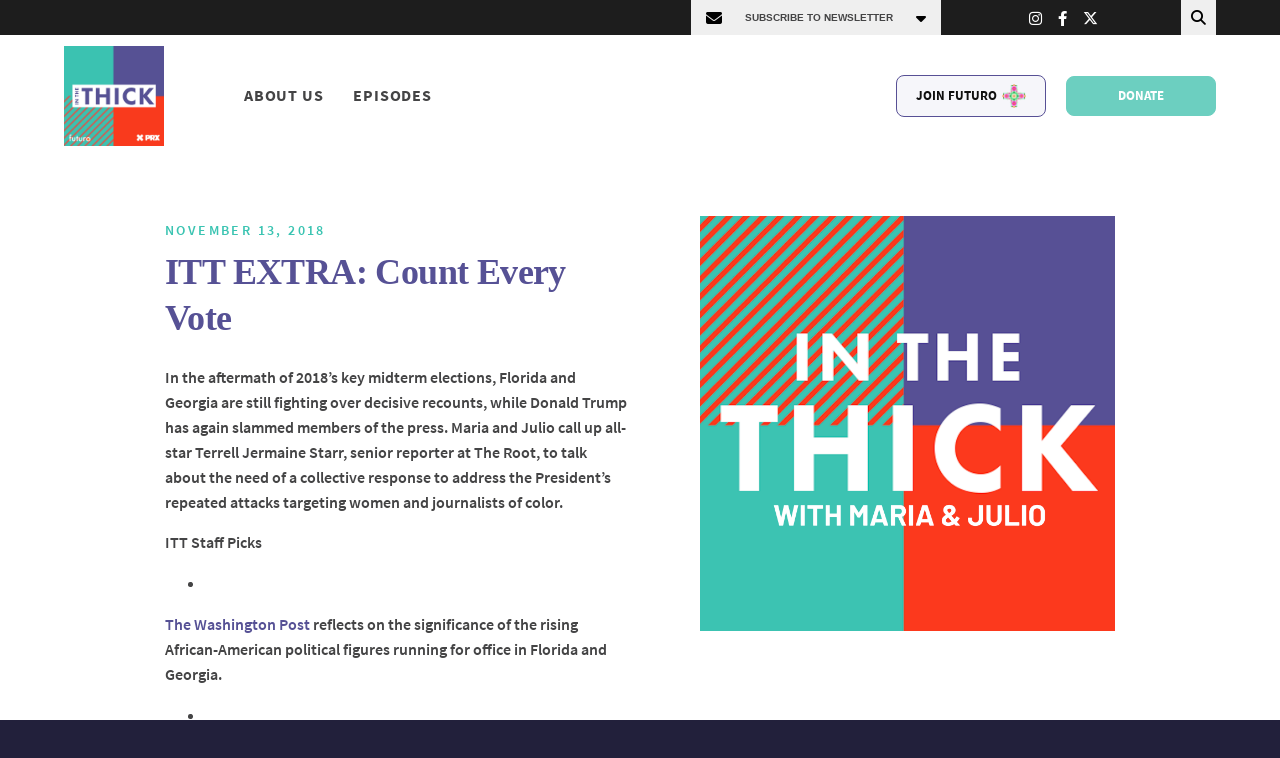

--- FILE ---
content_type: text/html; charset=UTF-8
request_url: https://www.inthethick.org/podcast_episodes/itt-extra-count-every-vote/
body_size: 18383
content:
<!DOCTYPE html>
<html lang="en-US" itemscope itemtype="https://schema.org/WebSite">
<head>
<meta charset="UTF-8">
<meta name="viewport" content="width=device-width, initial-scale=1">
<meta name="google-site-verification" content="XPWExv99EWMQxms7w7a41WLBcOcFG-A5AwPETgGgRJw" />
<link rel="profile" href="http://gmpg.org/xfn/11">
<link rel="pingback" href="https://www.inthethick.org/xmlrpc.php">

<!-- Favicon -->

<link rel="icon" type="img/png" href="https://www.inthethick.org/wp-content/themes/inthethick/favicon.png" />

<meta name='robots' content='index, follow, max-image-preview:large, max-snippet:-1, max-video-preview:-1' />

	<!-- This site is optimized with the Yoast SEO plugin v22.6 - https://yoast.com/wordpress/plugins/seo/ -->
	<link rel="canonical" href="https://www.inthethick.org/podcast_episodes/itt-extra-count-every-vote/" />
	<meta property="og:locale" content="en_US" />
	<meta property="og:type" content="article" />
	<meta property="og:title" content="ITT EXTRA: Count Every Vote &#8211; In The Thick" />
	<meta property="og:description" content="In the aftermath of 2018’s key midterm elections, Florida and Georgia are still fighting over decisive recounts, while Donald Trump has again slammed members of the press. Maria and Julio call up all-star Terrell Jermaine Starr, senior reporte..." />
	<meta property="og:url" content="https://www.inthethick.org/podcast_episodes/itt-extra-count-every-vote/" />
	<meta property="og:site_name" content="In The Thick" />
	<meta property="article:publisher" content="https://www.facebook.com/InTheThickPodcast/" />
	<meta name="twitter:card" content="summary_large_image" />
	<meta name="twitter:site" content="@inthethickshow" />
	<meta name="twitter:label1" content="Est. reading time" />
	<meta name="twitter:data1" content="1 minute" />
	<script type="application/ld+json" class="yoast-schema-graph">{"@context":"https://schema.org","@graph":[{"@type":"WebPage","@id":"https://www.inthethick.org/podcast_episodes/itt-extra-count-every-vote/","url":"https://www.inthethick.org/podcast_episodes/itt-extra-count-every-vote/","name":"ITT EXTRA: Count Every Vote &#8211; In The Thick","isPartOf":{"@id":"https://www.inthethick.org/#website"},"datePublished":"2018-11-13T18:51:41+00:00","dateModified":"2018-11-13T18:51:41+00:00","breadcrumb":{"@id":"https://www.inthethick.org/podcast_episodes/itt-extra-count-every-vote/#breadcrumb"},"inLanguage":"en-US","potentialAction":[{"@type":"ReadAction","target":["https://www.inthethick.org/podcast_episodes/itt-extra-count-every-vote/"]}]},{"@type":"BreadcrumbList","@id":"https://www.inthethick.org/podcast_episodes/itt-extra-count-every-vote/#breadcrumb","itemListElement":[{"@type":"ListItem","position":1,"name":"Home","item":"https://www.inthethick.org/"},{"@type":"ListItem","position":2,"name":"ITT EXTRA: Count Every Vote"}]},{"@type":"WebSite","@id":"https://www.inthethick.org/#website","url":"https://www.inthethick.org/","name":"In The Thick","description":"","potentialAction":[{"@type":"SearchAction","target":{"@type":"EntryPoint","urlTemplate":"https://www.inthethick.org/?s={search_term_string}"},"query-input":"required name=search_term_string"}],"inLanguage":"en-US"}]}</script>
	<!-- / Yoast SEO plugin. -->


<link rel='dns-prefetch' href='//www.inthethick.org' />
<link rel='dns-prefetch' href='//stats.wp.com' />
<link rel='dns-prefetch' href='//cdnjs.cloudflare.com' />
<link rel='dns-prefetch' href='//c0.wp.com' />
<script type="text/javascript">
window._wpemojiSettings = {"baseUrl":"https:\/\/s.w.org\/images\/core\/emoji\/14.0.0\/72x72\/","ext":".png","svgUrl":"https:\/\/s.w.org\/images\/core\/emoji\/14.0.0\/svg\/","svgExt":".svg","source":{"concatemoji":"https:\/\/www.inthethick.org\/wp-includes\/js\/wp-emoji-release.min.js?ver=6.3.7"}};
/*! This file is auto-generated */
!function(i,n){var o,s,e;function c(e){try{var t={supportTests:e,timestamp:(new Date).valueOf()};sessionStorage.setItem(o,JSON.stringify(t))}catch(e){}}function p(e,t,n){e.clearRect(0,0,e.canvas.width,e.canvas.height),e.fillText(t,0,0);var t=new Uint32Array(e.getImageData(0,0,e.canvas.width,e.canvas.height).data),r=(e.clearRect(0,0,e.canvas.width,e.canvas.height),e.fillText(n,0,0),new Uint32Array(e.getImageData(0,0,e.canvas.width,e.canvas.height).data));return t.every(function(e,t){return e===r[t]})}function u(e,t,n){switch(t){case"flag":return n(e,"\ud83c\udff3\ufe0f\u200d\u26a7\ufe0f","\ud83c\udff3\ufe0f\u200b\u26a7\ufe0f")?!1:!n(e,"\ud83c\uddfa\ud83c\uddf3","\ud83c\uddfa\u200b\ud83c\uddf3")&&!n(e,"\ud83c\udff4\udb40\udc67\udb40\udc62\udb40\udc65\udb40\udc6e\udb40\udc67\udb40\udc7f","\ud83c\udff4\u200b\udb40\udc67\u200b\udb40\udc62\u200b\udb40\udc65\u200b\udb40\udc6e\u200b\udb40\udc67\u200b\udb40\udc7f");case"emoji":return!n(e,"\ud83e\udef1\ud83c\udffb\u200d\ud83e\udef2\ud83c\udfff","\ud83e\udef1\ud83c\udffb\u200b\ud83e\udef2\ud83c\udfff")}return!1}function f(e,t,n){var r="undefined"!=typeof WorkerGlobalScope&&self instanceof WorkerGlobalScope?new OffscreenCanvas(300,150):i.createElement("canvas"),a=r.getContext("2d",{willReadFrequently:!0}),o=(a.textBaseline="top",a.font="600 32px Arial",{});return e.forEach(function(e){o[e]=t(a,e,n)}),o}function t(e){var t=i.createElement("script");t.src=e,t.defer=!0,i.head.appendChild(t)}"undefined"!=typeof Promise&&(o="wpEmojiSettingsSupports",s=["flag","emoji"],n.supports={everything:!0,everythingExceptFlag:!0},e=new Promise(function(e){i.addEventListener("DOMContentLoaded",e,{once:!0})}),new Promise(function(t){var n=function(){try{var e=JSON.parse(sessionStorage.getItem(o));if("object"==typeof e&&"number"==typeof e.timestamp&&(new Date).valueOf()<e.timestamp+604800&&"object"==typeof e.supportTests)return e.supportTests}catch(e){}return null}();if(!n){if("undefined"!=typeof Worker&&"undefined"!=typeof OffscreenCanvas&&"undefined"!=typeof URL&&URL.createObjectURL&&"undefined"!=typeof Blob)try{var e="postMessage("+f.toString()+"("+[JSON.stringify(s),u.toString(),p.toString()].join(",")+"));",r=new Blob([e],{type:"text/javascript"}),a=new Worker(URL.createObjectURL(r),{name:"wpTestEmojiSupports"});return void(a.onmessage=function(e){c(n=e.data),a.terminate(),t(n)})}catch(e){}c(n=f(s,u,p))}t(n)}).then(function(e){for(var t in e)n.supports[t]=e[t],n.supports.everything=n.supports.everything&&n.supports[t],"flag"!==t&&(n.supports.everythingExceptFlag=n.supports.everythingExceptFlag&&n.supports[t]);n.supports.everythingExceptFlag=n.supports.everythingExceptFlag&&!n.supports.flag,n.DOMReady=!1,n.readyCallback=function(){n.DOMReady=!0}}).then(function(){return e}).then(function(){var e;n.supports.everything||(n.readyCallback(),(e=n.source||{}).concatemoji?t(e.concatemoji):e.wpemoji&&e.twemoji&&(t(e.twemoji),t(e.wpemoji)))}))}((window,document),window._wpemojiSettings);
</script>
<style type="text/css">
img.wp-smiley,
img.emoji {
	display: inline !important;
	border: none !important;
	box-shadow: none !important;
	height: 1em !important;
	width: 1em !important;
	margin: 0 0.07em !important;
	vertical-align: -0.1em !important;
	background: none !important;
	padding: 0 !important;
}
</style>
	<link rel='stylesheet' id='wp-block-library-css' href='https://c0.wp.com/c/6.3.7/wp-includes/css/dist/block-library/style.min.css' type='text/css' media='all' />
<style id='wp-block-library-inline-css' type='text/css'>
.has-text-align-justify{text-align:justify;}
</style>
<link rel='stylesheet' id='mediaelement-css' href='https://c0.wp.com/c/6.3.7/wp-includes/js/mediaelement/mediaelementplayer-legacy.min.css' type='text/css' media='all' />
<link rel='stylesheet' id='wp-mediaelement-css' href='https://c0.wp.com/c/6.3.7/wp-includes/js/mediaelement/wp-mediaelement.min.css' type='text/css' media='all' />
<style id='jetpack-sharing-buttons-style-inline-css' type='text/css'>
.jetpack-sharing-buttons__services-list{display:flex;flex-direction:row;flex-wrap:wrap;gap:0;list-style-type:none;margin:5px;padding:0}.jetpack-sharing-buttons__services-list.has-small-icon-size{font-size:12px}.jetpack-sharing-buttons__services-list.has-normal-icon-size{font-size:16px}.jetpack-sharing-buttons__services-list.has-large-icon-size{font-size:24px}.jetpack-sharing-buttons__services-list.has-huge-icon-size{font-size:36px}@media print{.jetpack-sharing-buttons__services-list{display:none!important}}.editor-styles-wrapper .wp-block-jetpack-sharing-buttons{gap:0;padding-inline-start:0}ul.jetpack-sharing-buttons__services-list.has-background{padding:1.25em 2.375em}
</style>
<style id='classic-theme-styles-inline-css' type='text/css'>
/*! This file is auto-generated */
.wp-block-button__link{color:#fff;background-color:#32373c;border-radius:9999px;box-shadow:none;text-decoration:none;padding:calc(.667em + 2px) calc(1.333em + 2px);font-size:1.125em}.wp-block-file__button{background:#32373c;color:#fff;text-decoration:none}
</style>
<style id='global-styles-inline-css' type='text/css'>
body{--wp--preset--color--black: #000000;--wp--preset--color--cyan-bluish-gray: #abb8c3;--wp--preset--color--white: #ffffff;--wp--preset--color--pale-pink: #f78da7;--wp--preset--color--vivid-red: #cf2e2e;--wp--preset--color--luminous-vivid-orange: #ff6900;--wp--preset--color--luminous-vivid-amber: #fcb900;--wp--preset--color--light-green-cyan: #7bdcb5;--wp--preset--color--vivid-green-cyan: #00d084;--wp--preset--color--pale-cyan-blue: #8ed1fc;--wp--preset--color--vivid-cyan-blue: #0693e3;--wp--preset--color--vivid-purple: #9b51e0;--wp--preset--gradient--vivid-cyan-blue-to-vivid-purple: linear-gradient(135deg,rgba(6,147,227,1) 0%,rgb(155,81,224) 100%);--wp--preset--gradient--light-green-cyan-to-vivid-green-cyan: linear-gradient(135deg,rgb(122,220,180) 0%,rgb(0,208,130) 100%);--wp--preset--gradient--luminous-vivid-amber-to-luminous-vivid-orange: linear-gradient(135deg,rgba(252,185,0,1) 0%,rgba(255,105,0,1) 100%);--wp--preset--gradient--luminous-vivid-orange-to-vivid-red: linear-gradient(135deg,rgba(255,105,0,1) 0%,rgb(207,46,46) 100%);--wp--preset--gradient--very-light-gray-to-cyan-bluish-gray: linear-gradient(135deg,rgb(238,238,238) 0%,rgb(169,184,195) 100%);--wp--preset--gradient--cool-to-warm-spectrum: linear-gradient(135deg,rgb(74,234,220) 0%,rgb(151,120,209) 20%,rgb(207,42,186) 40%,rgb(238,44,130) 60%,rgb(251,105,98) 80%,rgb(254,248,76) 100%);--wp--preset--gradient--blush-light-purple: linear-gradient(135deg,rgb(255,206,236) 0%,rgb(152,150,240) 100%);--wp--preset--gradient--blush-bordeaux: linear-gradient(135deg,rgb(254,205,165) 0%,rgb(254,45,45) 50%,rgb(107,0,62) 100%);--wp--preset--gradient--luminous-dusk: linear-gradient(135deg,rgb(255,203,112) 0%,rgb(199,81,192) 50%,rgb(65,88,208) 100%);--wp--preset--gradient--pale-ocean: linear-gradient(135deg,rgb(255,245,203) 0%,rgb(182,227,212) 50%,rgb(51,167,181) 100%);--wp--preset--gradient--electric-grass: linear-gradient(135deg,rgb(202,248,128) 0%,rgb(113,206,126) 100%);--wp--preset--gradient--midnight: linear-gradient(135deg,rgb(2,3,129) 0%,rgb(40,116,252) 100%);--wp--preset--font-size--small: 13px;--wp--preset--font-size--medium: 20px;--wp--preset--font-size--large: 36px;--wp--preset--font-size--x-large: 42px;--wp--preset--spacing--20: 0.44rem;--wp--preset--spacing--30: 0.67rem;--wp--preset--spacing--40: 1rem;--wp--preset--spacing--50: 1.5rem;--wp--preset--spacing--60: 2.25rem;--wp--preset--spacing--70: 3.38rem;--wp--preset--spacing--80: 5.06rem;--wp--preset--shadow--natural: 6px 6px 9px rgba(0, 0, 0, 0.2);--wp--preset--shadow--deep: 12px 12px 50px rgba(0, 0, 0, 0.4);--wp--preset--shadow--sharp: 6px 6px 0px rgba(0, 0, 0, 0.2);--wp--preset--shadow--outlined: 6px 6px 0px -3px rgba(255, 255, 255, 1), 6px 6px rgba(0, 0, 0, 1);--wp--preset--shadow--crisp: 6px 6px 0px rgba(0, 0, 0, 1);}:where(.is-layout-flex){gap: 0.5em;}:where(.is-layout-grid){gap: 0.5em;}body .is-layout-flow > .alignleft{float: left;margin-inline-start: 0;margin-inline-end: 2em;}body .is-layout-flow > .alignright{float: right;margin-inline-start: 2em;margin-inline-end: 0;}body .is-layout-flow > .aligncenter{margin-left: auto !important;margin-right: auto !important;}body .is-layout-constrained > .alignleft{float: left;margin-inline-start: 0;margin-inline-end: 2em;}body .is-layout-constrained > .alignright{float: right;margin-inline-start: 2em;margin-inline-end: 0;}body .is-layout-constrained > .aligncenter{margin-left: auto !important;margin-right: auto !important;}body .is-layout-constrained > :where(:not(.alignleft):not(.alignright):not(.alignfull)){max-width: var(--wp--style--global--content-size);margin-left: auto !important;margin-right: auto !important;}body .is-layout-constrained > .alignwide{max-width: var(--wp--style--global--wide-size);}body .is-layout-flex{display: flex;}body .is-layout-flex{flex-wrap: wrap;align-items: center;}body .is-layout-flex > *{margin: 0;}body .is-layout-grid{display: grid;}body .is-layout-grid > *{margin: 0;}:where(.wp-block-columns.is-layout-flex){gap: 2em;}:where(.wp-block-columns.is-layout-grid){gap: 2em;}:where(.wp-block-post-template.is-layout-flex){gap: 1.25em;}:where(.wp-block-post-template.is-layout-grid){gap: 1.25em;}.has-black-color{color: var(--wp--preset--color--black) !important;}.has-cyan-bluish-gray-color{color: var(--wp--preset--color--cyan-bluish-gray) !important;}.has-white-color{color: var(--wp--preset--color--white) !important;}.has-pale-pink-color{color: var(--wp--preset--color--pale-pink) !important;}.has-vivid-red-color{color: var(--wp--preset--color--vivid-red) !important;}.has-luminous-vivid-orange-color{color: var(--wp--preset--color--luminous-vivid-orange) !important;}.has-luminous-vivid-amber-color{color: var(--wp--preset--color--luminous-vivid-amber) !important;}.has-light-green-cyan-color{color: var(--wp--preset--color--light-green-cyan) !important;}.has-vivid-green-cyan-color{color: var(--wp--preset--color--vivid-green-cyan) !important;}.has-pale-cyan-blue-color{color: var(--wp--preset--color--pale-cyan-blue) !important;}.has-vivid-cyan-blue-color{color: var(--wp--preset--color--vivid-cyan-blue) !important;}.has-vivid-purple-color{color: var(--wp--preset--color--vivid-purple) !important;}.has-black-background-color{background-color: var(--wp--preset--color--black) !important;}.has-cyan-bluish-gray-background-color{background-color: var(--wp--preset--color--cyan-bluish-gray) !important;}.has-white-background-color{background-color: var(--wp--preset--color--white) !important;}.has-pale-pink-background-color{background-color: var(--wp--preset--color--pale-pink) !important;}.has-vivid-red-background-color{background-color: var(--wp--preset--color--vivid-red) !important;}.has-luminous-vivid-orange-background-color{background-color: var(--wp--preset--color--luminous-vivid-orange) !important;}.has-luminous-vivid-amber-background-color{background-color: var(--wp--preset--color--luminous-vivid-amber) !important;}.has-light-green-cyan-background-color{background-color: var(--wp--preset--color--light-green-cyan) !important;}.has-vivid-green-cyan-background-color{background-color: var(--wp--preset--color--vivid-green-cyan) !important;}.has-pale-cyan-blue-background-color{background-color: var(--wp--preset--color--pale-cyan-blue) !important;}.has-vivid-cyan-blue-background-color{background-color: var(--wp--preset--color--vivid-cyan-blue) !important;}.has-vivid-purple-background-color{background-color: var(--wp--preset--color--vivid-purple) !important;}.has-black-border-color{border-color: var(--wp--preset--color--black) !important;}.has-cyan-bluish-gray-border-color{border-color: var(--wp--preset--color--cyan-bluish-gray) !important;}.has-white-border-color{border-color: var(--wp--preset--color--white) !important;}.has-pale-pink-border-color{border-color: var(--wp--preset--color--pale-pink) !important;}.has-vivid-red-border-color{border-color: var(--wp--preset--color--vivid-red) !important;}.has-luminous-vivid-orange-border-color{border-color: var(--wp--preset--color--luminous-vivid-orange) !important;}.has-luminous-vivid-amber-border-color{border-color: var(--wp--preset--color--luminous-vivid-amber) !important;}.has-light-green-cyan-border-color{border-color: var(--wp--preset--color--light-green-cyan) !important;}.has-vivid-green-cyan-border-color{border-color: var(--wp--preset--color--vivid-green-cyan) !important;}.has-pale-cyan-blue-border-color{border-color: var(--wp--preset--color--pale-cyan-blue) !important;}.has-vivid-cyan-blue-border-color{border-color: var(--wp--preset--color--vivid-cyan-blue) !important;}.has-vivid-purple-border-color{border-color: var(--wp--preset--color--vivid-purple) !important;}.has-vivid-cyan-blue-to-vivid-purple-gradient-background{background: var(--wp--preset--gradient--vivid-cyan-blue-to-vivid-purple) !important;}.has-light-green-cyan-to-vivid-green-cyan-gradient-background{background: var(--wp--preset--gradient--light-green-cyan-to-vivid-green-cyan) !important;}.has-luminous-vivid-amber-to-luminous-vivid-orange-gradient-background{background: var(--wp--preset--gradient--luminous-vivid-amber-to-luminous-vivid-orange) !important;}.has-luminous-vivid-orange-to-vivid-red-gradient-background{background: var(--wp--preset--gradient--luminous-vivid-orange-to-vivid-red) !important;}.has-very-light-gray-to-cyan-bluish-gray-gradient-background{background: var(--wp--preset--gradient--very-light-gray-to-cyan-bluish-gray) !important;}.has-cool-to-warm-spectrum-gradient-background{background: var(--wp--preset--gradient--cool-to-warm-spectrum) !important;}.has-blush-light-purple-gradient-background{background: var(--wp--preset--gradient--blush-light-purple) !important;}.has-blush-bordeaux-gradient-background{background: var(--wp--preset--gradient--blush-bordeaux) !important;}.has-luminous-dusk-gradient-background{background: var(--wp--preset--gradient--luminous-dusk) !important;}.has-pale-ocean-gradient-background{background: var(--wp--preset--gradient--pale-ocean) !important;}.has-electric-grass-gradient-background{background: var(--wp--preset--gradient--electric-grass) !important;}.has-midnight-gradient-background{background: var(--wp--preset--gradient--midnight) !important;}.has-small-font-size{font-size: var(--wp--preset--font-size--small) !important;}.has-medium-font-size{font-size: var(--wp--preset--font-size--medium) !important;}.has-large-font-size{font-size: var(--wp--preset--font-size--large) !important;}.has-x-large-font-size{font-size: var(--wp--preset--font-size--x-large) !important;}
.wp-block-navigation a:where(:not(.wp-element-button)){color: inherit;}
:where(.wp-block-post-template.is-layout-flex){gap: 1.25em;}:where(.wp-block-post-template.is-layout-grid){gap: 1.25em;}
:where(.wp-block-columns.is-layout-flex){gap: 2em;}:where(.wp-block-columns.is-layout-grid){gap: 2em;}
.wp-block-pullquote{font-size: 1.5em;line-height: 1.6;}
</style>
<link rel='stylesheet' id='normalize-css' href='https://www.inthethick.org/wp-content/themes/inthethick/css/normalize.css?ver=6.3.7' type='text/css' media='all' />
<link rel='stylesheet' id='slick-theme-css' href='https://www.inthethick.org/wp-content/themes/inthethick/css/slick-theme.css?ver=6.3.7' type='text/css' media='all' />
<link rel='stylesheet' id='slick-css' href='https://www.inthethick.org/wp-content/themes/inthethick/css/slick.css?ver=6.3.7' type='text/css' media='all' />
<link rel='stylesheet' id='all-css' href='https://www.inthethick.org/wp-content/themes/inthethick/css/all.css?ver=6.3.7' type='text/css' media='all' />
<link rel='stylesheet' id='modal-css' href='https://www.inthethick.org/wp-content/themes/inthethick/css/modal.css?ver=6.3.7' type='text/css' media='all' />
<link rel='stylesheet' id='grid-css' href='https://www.inthethick.org/wp-content/themes/inthethick/css/grid.css?ver=6.3.7' type='text/css' media='all' />
<link rel='stylesheet' id='main-css' href='https://www.inthethick.org/wp-content/themes/inthethick/style.css?ver=6.3.7' type='text/css' media='all' />
<link rel='stylesheet' id='font-awesome-css' href='https://cdnjs.cloudflare.com/ajax/libs/font-awesome/6.4.2/css/all.min.css?ver=6.3.7' type='text/css' media='all' />
<script type='text/javascript' src='https://c0.wp.com/c/6.3.7/wp-includes/js/jquery/jquery.min.js' id='jquery-core-js'></script>
<script type='text/javascript' src='https://c0.wp.com/c/6.3.7/wp-includes/js/jquery/jquery-migrate.min.js' id='jquery-migrate-js'></script>
<script type='text/javascript' src='https://www.inthethick.org/wp-content/plugins/responsive-menu-pro/public/js/jquery.touchSwipe.min.js' id='responsive-menu-pro-jquery-touchswipe-js'></script>
<script type='text/javascript' src='https://www.inthethick.org/wp-content/plugins/responsive-menu-pro/public/js/noscroll.js' id='responsive-menu-pro-noscroll-js'></script>

<!-- OG: 3.2.4 -->
<meta property="og:image" content="https://www.inthethick.org/wp-content/uploads/2022/02/cropped-cropped-cropped-Untitled-design-10.png"><meta property="og:description" content="In the aftermath of 2018’s key midterm elections, Florida and Georgia are still fighting over decisive recounts, while Donald Trump has again slammed members of the press. Maria and Julio call up all-star Terrell Jermaine Starr, senior reporte..."><meta property="og:type" content="article"><meta property="og:locale" content="en_US"><meta property="og:site_name" content="In The Thick"><meta property="og:title" content="ITT EXTRA: Count Every Vote"><meta property="og:url" content="https://www.inthethick.org/podcast_episodes/itt-extra-count-every-vote/"><meta property="og:updated_time" content="2018-11-13T13:51:41-05:00">
<meta property="article:published_time" content="2018-11-13T18:51:41+00:00"><meta property="article:modified_time" content="2018-11-13T18:51:41+00:00"><meta property="article:author:first_name" content="Futuro"><meta property="article:author:last_name" content="Media and PRX"><meta property="article:author:username" content="Futuro Media and PRX">
<meta property="twitter:partner" content="ogwp"><meta property="twitter:card" content="summary"><meta property="twitter:title" content="ITT EXTRA: Count Every Vote"><meta property="twitter:description" content="In the aftermath of 2018’s key midterm elections, Florida and Georgia are still fighting over decisive recounts, while Donald Trump has again slammed members of the press. Maria and Julio call up..."><meta property="twitter:url" content="https://www.inthethick.org/podcast_episodes/itt-extra-count-every-vote/">
<meta itemprop="image" content="https://www.inthethick.org/wp-content/uploads/2022/02/cropped-cropped-cropped-Untitled-design-10.png"><meta itemprop="name" content="ITT EXTRA: Count Every Vote"><meta itemprop="description" content="In the aftermath of 2018’s key midterm elections, Florida and Georgia are still fighting over decisive recounts, while Donald Trump has again slammed members of the press. Maria and Julio call up all-star Terrell Jermaine Starr, senior reporte..."><meta itemprop="datePublished" content="2018-11-13"><meta itemprop="dateModified" content="2018-11-13T18:51:41+00:00"><meta itemprop="author" content="Futuro Media and PRX">
<meta property="profile:first_name" content="Futuro"><meta property="profile:last_name" content="Media and PRX"><meta property="profile:username" content="Futuro Media and PRX">
<!-- /OG -->

<link rel="https://api.w.org/" href="https://www.inthethick.org/wp-json/" /><link rel="alternate" type="application/json" href="https://www.inthethick.org/wp-json/wp/v2/podcast_episodes/452816" /><link rel="EditURI" type="application/rsd+xml" title="RSD" href="https://www.inthethick.org/xmlrpc.php?rsd" />
<meta name="generator" content="WordPress 6.3.7" />
<link rel='shortlink' href='https://www.inthethick.org/?p=452816' />
<link rel="alternate" type="application/json+oembed" href="https://www.inthethick.org/wp-json/oembed/1.0/embed?url=https%3A%2F%2Fwww.inthethick.org%2Fpodcast_episodes%2Fitt-extra-count-every-vote%2F" />
<link rel="alternate" type="text/xml+oembed" href="https://www.inthethick.org/wp-json/oembed/1.0/embed?url=https%3A%2F%2Fwww.inthethick.org%2Fpodcast_episodes%2Fitt-extra-count-every-vote%2F&#038;format=xml" />
	<style>img#wpstats{display:none}</style>
		<link rel="icon" href="https://www.inthethick.org/wp-content/uploads/2022/02/cropped-cropped-cropped-Untitled-design-10-32x32.png" sizes="32x32" />
<link rel="icon" href="https://www.inthethick.org/wp-content/uploads/2022/02/cropped-cropped-cropped-Untitled-design-10-192x192.png" sizes="192x192" />
<link rel="apple-touch-icon" href="https://www.inthethick.org/wp-content/uploads/2022/02/cropped-cropped-cropped-Untitled-design-10-180x180.png" />
<meta name="msapplication-TileImage" content="https://www.inthethick.org/wp-content/uploads/2022/02/cropped-cropped-cropped-Untitled-design-10-270x270.png" />
<style>button#responsive-menu-pro-button,
#responsive-menu-pro-container {
    display: none;
    -webkit-text-size-adjust: 100%;
}

#responsive-menu-pro-container {
    z-index: 99998;
}

@media screen and (max-width:1199px) {

    #responsive-menu-pro-container {
        display: block;
        position: fixed;
        top: 0;
        bottom: 0;        padding-bottom: 5px;
        margin-bottom: -5px;
        outline: 1px solid transparent;
        overflow-y: auto;
        overflow-x: hidden;
    }

    #responsive-menu-pro-container .responsive-menu-pro-search-box {
        width: 100%;
        padding: 0 2%;
        border-radius: 2px;
        height: 50px;
        -webkit-appearance: none;
    }

    #responsive-menu-pro-container.push-left,
    #responsive-menu-pro-container.slide-left {
        transform: translateX(-100%);
        -ms-transform: translateX(-100%);
        -webkit-transform: translateX(-100%);
        -moz-transform: translateX(-100%);
    }

    .responsive-menu-pro-open #responsive-menu-pro-container.push-left,
    .responsive-menu-pro-open #responsive-menu-pro-container.slide-left {
        transform: translateX(0);
        -ms-transform: translateX(0);
        -webkit-transform: translateX(0);
        -moz-transform: translateX(0);
    }

    #responsive-menu-pro-container.push-top,
    #responsive-menu-pro-container.slide-top {
        transform: translateY(-100%);
        -ms-transform: translateY(-100%);
        -webkit-transform: translateY(-100%);
        -moz-transform: translateY(-100%);
    }

    .responsive-menu-pro-open #responsive-menu-pro-container.push-top,
    .responsive-menu-pro-open #responsive-menu-pro-container.slide-top {
        transform: translateY(0);
        -ms-transform: translateY(0);
        -webkit-transform: translateY(0);
        -moz-transform: translateY(0);
    }

    #responsive-menu-pro-container.push-right,
    #responsive-menu-pro-container.slide-right {
        transform: translateX(100%);
        -ms-transform: translateX(100%);
        -webkit-transform: translateX(100%);
        -moz-transform: translateX(100%);
    }

    .responsive-menu-pro-open #responsive-menu-pro-container.push-right,
    .responsive-menu-pro-open #responsive-menu-pro-container.slide-right {
        transform: translateX(0);
        -ms-transform: translateX(0);
        -webkit-transform: translateX(0);
        -moz-transform: translateX(0);
    }

    #responsive-menu-pro-container.push-bottom,
    #responsive-menu-pro-container.slide-bottom {
        transform: translateY(100%);
        -ms-transform: translateY(100%);
        -webkit-transform: translateY(100%);
        -moz-transform: translateY(100%);
    }

    .responsive-menu-pro-open #responsive-menu-pro-container.push-bottom,
    .responsive-menu-pro-open #responsive-menu-pro-container.slide-bottom {
        transform: translateY(0);
        -ms-transform: translateY(0);
        -webkit-transform: translateY(0);
        -moz-transform: translateY(0);
    }

    #responsive-menu-pro-container,
    #responsive-menu-pro-container:before,
    #responsive-menu-pro-container:after,
    #responsive-menu-pro-container *,
    #responsive-menu-pro-container *:before,
    #responsive-menu-pro-container *:after {
        box-sizing: border-box;
        margin: 0;
        padding: 0;
    }

    #responsive-menu-pro-container #responsive-menu-pro-search-box,
    #responsive-menu-pro-container #responsive-menu-pro-additional-content,
    #responsive-menu-pro-container #responsive-menu-pro-title {
        padding: 25px 5%;
    }

    #responsive-menu-pro-container #responsive-menu-pro,
    #responsive-menu-pro-container #responsive-menu-pro ul {
        width: 100%;
   }

    #responsive-menu-pro-container #responsive-menu-pro ul.responsive-menu-pro-submenu {
        display: none;
    }

    #responsive-menu-pro-container #responsive-menu-pro ul.responsive-menu-pro-submenu.responsive-menu-pro-submenu-open {
     display: block;
    }        #responsive-menu-pro-container #responsive-menu-pro ul.responsive-menu-pro-submenu-depth-1 a.responsive-menu-pro-item-link {
            padding-left:10%;
        }

        #responsive-menu-pro-container #responsive-menu-pro ul.responsive-menu-pro-submenu-depth-2 a.responsive-menu-pro-item-link {
            padding-left:15%;
        }

        #responsive-menu-pro-container #responsive-menu-pro ul.responsive-menu-pro-submenu-depth-3 a.responsive-menu-pro-item-link {
            padding-left:20%;
        }

        #responsive-menu-pro-container #responsive-menu-pro ul.responsive-menu-pro-submenu-depth-4 a.responsive-menu-pro-item-link {
            padding-left:25%;
        }

        #responsive-menu-pro-container #responsive-menu-pro ul.responsive-menu-pro-submenu-depth-5 a.responsive-menu-pro-item-link {
            padding-left:30%;
        }
    #responsive-menu-pro-container li.responsive-menu-pro-item {
        width: 100%;
        list-style: none;
    }

    #responsive-menu-pro-container li.responsive-menu-pro-item a {
        width: 100%;
        display: block;
        text-decoration: none;
        position: relative;
    }

    #responsive-menu-pro-container #responsive-menu-pro li.responsive-menu-pro-item a {            padding: 0 5%;    }

    #responsive-menu-pro-container .responsive-menu-pro-submenu li.responsive-menu-pro-item a {            padding: 0 5%;    }


    #responsive-menu-pro-container li.responsive-menu-pro-item a .glyphicon,
    #responsive-menu-pro-container li.responsive-menu-pro-item a .fab,
    #responsive-menu-pro-container li.responsive-menu-pro-item a .fas {
        margin-right: 15px;
    }

    #responsive-menu-pro-container li.responsive-menu-pro-item a .responsive-menu-pro-subarrow {
        position: absolute;
        top: 0;
        bottom: 0;
        text-align: center;
        overflow: hidden;
    }

    #responsive-menu-pro-container li.responsive-menu-pro-item a .responsive-menu-pro-subarrow .glyphicon,
    #responsive-menu-pro-container li.responsive-menu-pro-item a .responsive-menu-pro-subarrow .fab,
    #responsive-menu-pro-container li.responsive-menu-pro-item a .responsive-menu-pro-subarrow .fas {
        margin-right: 0;
    }

    button#responsive-menu-pro-button .responsive-menu-pro-button-icon-inactive {
        display: none;
    }

    button#responsive-menu-pro-button {
        z-index: 99999;
        display: none;
        overflow: hidden;
        outline: none;
    }

    button#responsive-menu-pro-button img {
        max-width: 100%;
    }

    .responsive-menu-pro-label {
        display: inline-block;
        font-weight: 600;
        margin: 0 5px;
        vertical-align: middle;
        pointer-events: none;
    }

    .responsive-menu-pro-accessible {
        display: inline-block;
    }

    .responsive-menu-pro-accessible .responsive-menu-pro-box {
        display: inline-block;
        vertical-align: middle;
    }

    .responsive-menu-pro-label.responsive-menu-pro-label-top,
    .responsive-menu-pro-label.responsive-menu-pro-label-bottom {
        display: block;
        margin: 0 auto;
    }

    button#responsive-menu-pro-button {
        padding: 0 0;
        display: inline-block;
        cursor: pointer;
        transition-property: opacity, filter;
        transition-duration: 0.15s;
        transition-timing-function: linear;
        font: inherit;
        color: inherit;
        text-transform: none;
        background-color: transparent;
        border: 0;
        margin: 0;
    }

    .responsive-menu-pro-box {
        width:40px;
        height:16px;
        display: inline-block;
        position: relative;
    }

    .responsive-menu-pro-inner {
        display: block;
        top: 50%;
        margin-top:-1px;
    }

    .responsive-menu-pro-inner,
    .responsive-menu-pro-inner::before,
    .responsive-menu-pro-inner::after {
        width:40px;
        height:2px;
        background-color:rgba(0, 0, 0, 1);
        border-radius: 4px;
        position: absolute;
        transition-property: transform;
        transition-duration: 0.15s;
        transition-timing-function: ease;
    }

    .responsive-menu-pro-open .responsive-menu-pro-inner,
    .responsive-menu-pro-open .responsive-menu-pro-inner::before,
    .responsive-menu-pro-open .responsive-menu-pro-inner::after {
        background-color:rgba(0, 0, 0, 1);
    }

    button#responsive-menu-pro-button:hover .responsive-menu-pro-inner,
    button#responsive-menu-pro-button:hover .responsive-menu-pro-inner::before,
    button#responsive-menu-pro-button:hover .responsive-menu-pro-inner::after,
    button#responsive-menu-pro-button:hover .responsive-menu-pro-open .responsive-menu-pro-inner,
    button#responsive-menu-pro-button:hover .responsive-menu-pro-open .responsive-menu-pro-inner::before,
    button#responsive-menu-pro-button:hover .responsive-menu-pro-open .responsive-menu-pro-inner::after,
    button#responsive-menu-pro-button:focus .responsive-menu-pro-inner,
    button#responsive-menu-pro-button:focus .responsive-menu-pro-inner::before,
    button#responsive-menu-pro-button:focus .responsive-menu-pro-inner::after,
    button#responsive-menu-pro-button:focus .responsive-menu-pro-open .responsive-menu-pro-inner,
    button#responsive-menu-pro-button:focus .responsive-menu-pro-open .responsive-menu-pro-inner::before,
    button#responsive-menu-pro-button:focus .responsive-menu-pro-open .responsive-menu-pro-inner::after {
        background-color:rgba(0, 0, 0, 1);
    }

    .responsive-menu-pro-inner::before,
    .responsive-menu-pro-inner::after {
        content: "";
        display: block;
    }

    .responsive-menu-pro-inner::before {
        top:-7px;
    }

    .responsive-menu-pro-inner::after {
        bottom:-7px;
    }.responsive-menu-pro-slider .responsive-menu-pro-inner {
    top:1px;
}

.responsive-menu-pro-slider .responsive-menu-pro-inner::before {
    top:7px;
    transition-property: transform, opacity;
    transition-timing-function: ease;
    transition-duration: 0.2s;
}

.responsive-menu-pro-slider .responsive-menu-pro-inner::after {
    top:14px;
}

.responsive-menu-pro-slider.is-active .responsive-menu-pro-inner {
    transform: translate3d(0,7px, 0) rotate(45deg);
}

.responsive-menu-pro-slider.is-active .responsive-menu-pro-inner::before {
    transform: rotate(-45deg) translate3d(-5.7142857142857px,-5px, 0);
    opacity: 0;
}

.responsive-menu-pro-slider.is-active .responsive-menu-pro-inner::after {
    transform: translate3d(0,-14px, 0) rotate(-90deg);
}
    button#responsive-menu-pro-button {
        width:55px;
        height:40px;
        position:absolute;
        top:0px;right:0%;
        display: inline-block;
        transition: transform 0.5s, background-color 0.5s;    }
    button#responsive-menu-pro-button .responsive-menu-pro-box {
        color:rgba(0, 0, 0, 1);
        pointer-events: none;
    }

    .responsive-menu-pro-open button#responsive-menu-pro-button .responsive-menu-pro-box {
        color:rgba(0, 0, 0, 1);
    }

    .responsive-menu-pro-label {
        color:#ffffff;
        font-size:14px;
        line-height:13px;        pointer-events: none;
    }

    .responsive-menu-pro-label .responsive-menu-pro-button-text-open {
        display: none;
    }        html.responsive-menu-pro-open {
            cursor: pointer;
        }

        html.responsive-menu-pro-open #responsive-menu-pro-container {
            cursor: initial;
        }
    .responsive-menu-pro-fade-top #responsive-menu-pro-container,
    .responsive-menu-pro-fade-left #responsive-menu-pro-container,
    .responsive-menu-pro-fade-right #responsive-menu-pro-container,
    .responsive-menu-pro-fade-bottom #responsive-menu-pro-container {
        display: none;
    }
        #responsive-menu-pro-mask {
            position: fixed;
            z-index: 99997;
            top: 0;
            left: 0;
            overflow: hidden;
            width: 0;
            height: 0;
            background-color: rgba(0, 0, 0, 0);
            transition: background-color 0.5s, width 0.5s,  height 0.5s;
        }

        .responsive-menu-pro-open #responsive-menu-pro-mask {
            width: 100%;
            height: 100%;
            background-color:rgba(255, 255, 255, 0.7);
            transition: background-color 0.5s;
        }
    #responsive-menu-pro-container {
        width:75%;right: 0;            background:rgba(87, 80, 149, 1);        transition: transform 0.5s;
        text-align:left;    }

    #responsive-menu-pro-container #responsive-menu-pro-wrapper {
        background:rgba(87, 80, 149, 1);
    }

    #responsive-menu-pro-container #responsive-menu-pro-additional-content {
        color:#ffffff;
    }

    #responsive-menu-pro-container .responsive-menu-pro-search-box {
        background:#ffffff;
        border: 2px solid #dadada;
        color:#333333;
    }

    #responsive-menu-pro-container .responsive-menu-pro-search-box:-ms-input-placeholder {
        color:#c7c7cd;
    }

    #responsive-menu-pro-container .responsive-menu-pro-search-box::-webkit-input-placeholder {
        color:#c7c7cd;
    }

    #responsive-menu-pro-container .responsive-menu-pro-search-box:-moz-placeholder {
        color:#c7c7cd;
        opacity: 1;
    }

    #responsive-menu-pro-container .responsive-menu-pro-search-box::-moz-placeholder {
        color:#c7c7cd;
        opacity: 1;
    }

    #responsive-menu-pro-container .responsive-menu-pro-item-link,
    #responsive-menu-pro-container #responsive-menu-pro-title,
    #responsive-menu-pro-container .responsive-menu-pro-subarrow {
        transition: background-color 0.5s,
                    border-color 0.5s,
                    color 0.5s;
    }

    #responsive-menu-pro-container #responsive-menu-pro-title {
        background-color:rgba(29, 29, 29, 1);
        color:#ffffff;
        font-size:13px;
        text-align:left;
    }

    #responsive-menu-pro-container #responsive-menu-pro-title a {
        color:#ffffff;
        font-size:13px;
        text-decoration: none;
    }

    #responsive-menu-pro-container #responsive-menu-pro-title a:hover {
        color:#ffffff;
    }

    #responsive-menu-pro-container #responsive-menu-pro-title:hover {
        background-color:rgba(29, 29, 29, 1);
        color:#ffffff;
    }

    #responsive-menu-pro-container #responsive-menu-pro-title:hover a {
        color:#ffffff;
    }

    #responsive-menu-pro-container #responsive-menu-pro-title #responsive-menu-pro-title-image {
        display: inline-block;
        vertical-align: middle;
        max-width: 100%;
        margin-bottom: 15px;
    }

    #responsive-menu-pro-container #responsive-menu-pro-title #responsive-menu-pro-title-image img {            width:120px;        max-width: 100%;
    }        #responsive-menu-pro-container #responsive-menu-pro > li {                margin-left: -150px;        }
    #responsive-menu-pro-container #responsive-menu-pro > li.responsive-menu-pro-item:first-child > a {
        border-top:0.5px solid rgba(224, 224, 224, 1);
    }

    #responsive-menu-pro-container #responsive-menu-pro li.responsive-menu-pro-item .responsive-menu-pro-item-link {
        font-size:16px;
    }

    #responsive-menu-pro-container #responsive-menu-pro li.responsive-menu-pro-item a {
        line-height:60px;
        border-bottom:0.5px solid rgba(224, 224, 224, 1);
        color:#ffffff;
        background-color:rgba(87, 80, 149, 1);            height:60px;    }

    #responsive-menu-pro-container #responsive-menu-pro li.responsive-menu-pro-item a:hover {
        color:#ffffff;
        background-color:rgba(108, 207, 192, 1);
        border-color:rgba(224, 224, 224, 1);
    }

    #responsive-menu-pro-container #responsive-menu-pro li.responsive-menu-pro-item a:hover .responsive-menu-pro-subarrow {
        color:#ffffff;
        border-color:#3f3f3f;
        background-color:#3f3f3f;
    }

    #responsive-menu-pro-container #responsive-menu-pro li.responsive-menu-pro-item a:hover .responsive-menu-pro-subarrow.responsive-menu-pro-subarrow-active {
        color:#ffffff;
        border-color:#3f3f3f;
        background-color:#3f3f3f;
    }

    #responsive-menu-pro-container #responsive-menu-pro li.responsive-menu-pro-item a .responsive-menu-pro-subarrow {right: 0;
        height:40px;
        line-height:40px;
        width:40px;
        color:#ffffff;        border-left:0.5px solid #212121;        background-color:#212121;
    }

    #responsive-menu-pro-container #responsive-menu-pro li.responsive-menu-pro-item a .responsive-menu-pro-subarrow.responsive-menu-pro-subarrow-active {
        color:#ffffff;
        border-color:#212121;
        background-color:#212121;
    }

    #responsive-menu-pro-container #responsive-menu-pro li.responsive-menu-pro-item a .responsive-menu-pro-subarrow.responsive-menu-pro-subarrow-active:hover {
        color:#ffffff;
        border-color:#3f3f3f;
        background-color:#3f3f3f;
    }

    #responsive-menu-pro-container #responsive-menu-pro li.responsive-menu-pro-item a .responsive-menu-pro-subarrow:hover {
        color:#ffffff;
        border-color:#3f3f3f;
        background-color:#3f3f3f;
    }

    #responsive-menu-pro-container #responsive-menu-pro li.responsive-menu-pro-item.responsive-menu-pro-current-item > .responsive-menu-pro-item-link {
        background-color:rgba(108, 207, 192, 1);
        color:#ffffff;
        border-color:rgba(255, 255, 255, 1);
    }

    #responsive-menu-pro-container #responsive-menu-pro li.responsive-menu-pro-item.responsive-menu-pro-current-item > .responsive-menu-pro-item-link:hover {
        background-color:rgba(87, 80, 149, 1);
        color:#ffffff;
        border-color:rgba(255, 255, 255, 1);
    }        #responsive-menu-pro-container #responsive-menu-pro ul.responsive-menu-pro-submenu li.responsive-menu-pro-item .responsive-menu-pro-item-link {            font-size:13px;
            text-align:left;
        }

        #responsive-menu-pro-container #responsive-menu-pro ul.responsive-menu-pro-submenu li.responsive-menu-pro-item a {                height:40px;            line-height:40px;
            border-bottom:1px solid rgba(87, 80, 149, 1);
            color:#ffffff;
            background-color:rgba(87, 80, 149, 1);
        }

        #responsive-menu-pro-container #responsive-menu-pro ul.responsive-menu-pro-submenu li.responsive-menu-pro-item a:hover {
            color:#ffffff;
            background-color:rgba(108, 207, 192, 1);
            border-color:rgba(87, 80, 149, 1);
        }

        #responsive-menu-pro-container #responsive-menu-pro ul.responsive-menu-pro-submenu li.responsive-menu-pro-item a:hover .responsive-menu-pro-subarrow {
            color:#ffffff;
            border-color:rgba(108, 207, 192, 1);
            background-color:rgba(108, 207, 192, 1);
        }

        #responsive-menu-pro-container #responsive-menu-pro ul.responsive-menu-pro-submenu li.responsive-menu-pro-item a:hover .responsive-menu-pro-subarrow.responsive-menu-pro-subarrow-active {
            color:#ffffff;
            border-color:rgba(108, 207, 192, 1);
            background-color:rgba(108, 207, 192, 1);
        }

        #responsive-menu-pro-container #responsive-menu-pro ul.responsive-menu-pro-submenu li.responsive-menu-pro-item a .responsive-menu-pro-subarrow {                left:unset;
                right:0;           
            height:40px;
            line-height:40px;
            width:40px;
            color:#ffffff;                border-left:1px solid rgba(87, 80, 149, 1);
                border-right:unset;
            
            background-color:rgba(87, 80, 149, 1);
        }

        #responsive-menu-pro-container #responsive-menu-pro ul.responsive-menu-pro-submenu li.responsive-menu-pro-item a .responsive-menu-pro-subarrow.responsive-menu-pro-subarrow-active {
            color:#ffffff;
            border-color:rgba(87, 80, 149, 1);
            background-color:rgba(87, 80, 149, 1);
        }

        #responsive-menu-pro-container #responsive-menu-pro ul.responsive-menu-pro-submenu li.responsive-menu-pro-item a .responsive-menu-pro-subarrow.responsive-menu-pro-subarrow-active:hover {
            color:#ffffff;
            border-color:rgba(108, 207, 192, 1);
            background-color:rgba(108, 207, 192, 1);
        }

        #responsive-menu-pro-container #responsive-menu-pro ul.responsive-menu-pro-submenu li.responsive-menu-pro-item a .responsive-menu-pro-subarrow:hover {
            color:#ffffff;
            border-color:rgba(108, 207, 192, 1);
            background-color:rgba(108, 207, 192, 1);
        }

        #responsive-menu-pro-container #responsive-menu-pro ul.responsive-menu-pro-submenu li.responsive-menu-pro-item.responsive-menu-pro-current-item > .responsive-menu-pro-item-link {
            background-color:rgba(108, 207, 192, 1);
            color:#ffffff;
            border-color:rgba(87, 80, 149, 1);
        }

        #responsive-menu-pro-container #responsive-menu-pro ul.responsive-menu-pro-submenu li.responsive-menu-pro-item.responsive-menu-pro-current-item > .responsive-menu-pro-item-link:hover {
            background-color:rgba(87, 80, 149, 1);
            color:#ffffff;
            border-color:rgba(87, 80, 149, 1);
        }
}
</style><script>jQuery(document).ready(function($) {

    var ResponsiveMenuPro = {
        trigger: '#responsive-menu-pro-button',
        animationSpeed:500,
        breakpoint:1199,        isOpen: false,
        activeClass: 'is-active',
        container: '#responsive-menu-pro-container',
        openClass: 'responsive-menu-pro-open',
        activeArrow: '▲',
        inactiveArrow: '▼',
        wrapper: '#responsive-menu-pro-wrapper',
        linkElement: '.responsive-menu-pro-item-link',
        subMenuTransitionTime:200,
        originalHeight: '',
        openMenu: function() {
            $(this.trigger).addClass(this.activeClass);
            $('html').addClass(this.openClass);
            $('.responsive-menu-pro-button-icon-active').hide();
            $('.responsive-menu-pro-button-icon-inactive').show();                this.setWrapperTranslate();                $("#responsive-menu-pro > li").each(function(index) {
                    $(this).show();
                    $(this).animate({opacity: 0}, 0);
                    $(this).delay(100 * index).animate({
                        'margin-left': "0",
                        'opacity': 1
                    },500);
                });
            this.isOpen = true;
        },
        closeMenu: function() {
            $(this.trigger).removeClass(this.activeClass);
            $('html').removeClass(this.openClass);
            $('.responsive-menu-pro-button-icon-inactive').hide();
            $('.responsive-menu-pro-button-icon-active').show();                this.clearWrapperTranslate();
            $("#responsive-menu-pro > li").removeAttr('style');
            this.isOpen = false;
        },        triggerMenu: function() {
            this.isOpen ? this.closeMenu() : this.openMenu();
        },
        triggerSubArrow: function(subarrow) {
            var sub_menu = $(subarrow).parent().siblings('.responsive-menu-pro-submenu');
            var self = this;
                if(sub_menu.hasClass('responsive-menu-pro-submenu-open')) {
                    sub_menu.slideUp(self.subMenuTransitionTime, 'linear',function() {
                        $(this).css('display', '');
                    }).removeClass('responsive-menu-pro-submenu-open');
                    $(subarrow).html(this.inactiveArrow);
                    $(subarrow).removeClass('responsive-menu-pro-subarrow-active');
                } else {
                    sub_menu.slideDown(self.subMenuTransitionTime, 'linear').addClass('responsive-menu-pro-submenu-open');
                    $(subarrow).html(this.activeArrow);
                    $(subarrow).addClass('responsive-menu-pro-subarrow-active');
                }
        },
        menuHeight: function() {
            return $(this.container).height();
        },
        menuWidth: function() {
            return $(this.container).width();
        },
        wrapperHeight: function() {
            return $(this.wrapper).height();
        },            setWrapperTranslate: function() {
                switch('right') {
                    case 'left':
                        translate = 'translateX(' + this.menuWidth() + 'px)'; break;
                    case 'right':
                        translate = 'translateX(-' + this.menuWidth() + 'px)'; break;
                    case 'top':
                        translate = 'translateY(' + this.wrapperHeight() + 'px)'; break;
                    case 'bottom':
                        translate = 'translateY(-' + this.menuHeight() + 'px)'; break;
                }                    $('#responsive-menu-pro-button').css({'transform':translate});            },
            clearWrapperTranslate: function() {
                var self = this;                    $('#responsive-menu-pro-button').css({'transform':''});            },
        init: function() {

            var self = this;
                        $('#responsive-menu-pro-container').swipe({
                            swipe:function(event, direction, distance, duration, fingerCount, fingerData) {
                                if($(window).width() < self.breakpoint) {
                                    if (direction == 'right') {
                                        self.closeMenu();
                                    }
                                }
                            },
                            threshold: 25,                                allowPageScroll: "vertical",                            excludedElements: "button, input, select, textarea, a, .noSwipe, .responsive-menu-pro-search-box"
                        });
            $(this.trigger).on('click', function(e){
                e.stopPropagation();
                self.triggerMenu();
            });

            $(this.trigger).mouseup(function(){
                $(self.trigger).blur();
            });

            $('.responsive-menu-pro-subarrow').on('click', function(e) {
                e.preventDefault();
                e.stopPropagation();
                self.triggerSubArrow(this);
            });

            $(window).resize(function() {
                if($(window).width() >= self.breakpoint) {
                    if(self.isOpen){
                        self.closeMenu();
                    }
                    $('#responsive-menu-pro, .responsive-menu-pro-submenu').removeAttr('style');
                } else {                        if($('.responsive-menu-pro-open').length > 0){
                            self.setWrapperTranslate();
                        }                }
            });                $(document).on('click', 'body', function (e) {
                    if($(window).width() < self.breakpoint) {
                        if(self.isOpen) {
                            if (
                                $(e.target).closest('#responsive-menu-pro-container').length ||
                                $(e.target).closest('#responsive-menu-pro-button').length
                            ) {
                                return;
                            }
                        }
                        self.closeMenu();
                    }
                });
             /* Desktop menu : hide on scroll down / show on scroll Up */
        }
    };
    ResponsiveMenuPro.init();
});</script>		<style type="text/css" id="wp-custom-css">
			.page-id-307160 h1 {
	display: none !important;
}

@media (max-width: 641px) {
	
	.page-id-307160 .inner-frame .content {
		padding: 20px;
	}
	
}

@media (min-width: 641px) {
	
	.gform_wrapper .top_label li.gfield.gf_left_half, .gform_wrapper .top_label li.gfield.gf_right_half {
		width: 43%!important;
	}
	
	body .gform_wrapper ul li.gfield {
		margin-right: 5%;
	}
	
	.gform_wrapper textarea.medium {
		width: 96% !important;
	}
	
	.page-id-307160 .inner-frame .content {
		padding-left: 50px;
	}
	
}


.page-id-307160 .inner-frame {
	background-color: #EFEFEF;
}

.page-id-307160 .inner-frame .content {
	max-width: 1200px;
	background-color: #FFF;
	margin-top: 5%;
	margin-bottom: 5%;
}		</style>
		</head>

<body class="podcast_episodes-template-default single single-podcast_episodes postid-452816 responsive-menu-pro-slide-right">

<div class="main-frame">

	<div id="master-header">

		<div class="top-bar">
			<div class="content clearfix">
				<div class="top-bar-spotlight">
					
					<div class="tb-subscribe-newsletter">

						<i class="fas fa-envelope"></i>

						<input type="button" id="tb-subscribe-newsletter-btn" value="Subscribe to newsletter">

						<i class="fas fa-caret-down"></i>

						<div id="tb-subscribe-newsletter-form" style="display:none">
							<div class="tb-subscribe-newsletter-form-spotlight">
								<span id="close-tb-subscribe-newsletter-form"><img src="https://www.inthethick.org/wp-content/themes/inthethick/images/close.png" alt="close"></span>
								<!-- <form>
	<p>Join us for monthly updates!</p>
	<div class="updates-form-name">
	  <div class="updates-form-first-name"><input type="text" name="firstName" placeholder="First Name"></div>
	  <div class="updates-form-last-name"><input type="text" name="lastName" placeholder="Last Name"></div>
	</div>
  	<input type="text" name="lastName" placeholder="Email Address">
   <button type="button" id="submit">Submit</button>
</form>
 -->

<!-- Begin Mailchimp Signup Form -->
<div id="mc_embed_signup">

<form action="https://futuromediagroup.us2.list-manage.com/subscribe/post?u=4a536459ac050fe60bfcdddd7&amp;id=eb9b8352d8" method="post" id="mc-embedded-subscribe-form" name="mc-embedded-subscribe-form" class="validate" target="_blank" novalidate>
    <div id="mc_embed_signup_scroll">

    	<p>Join us for monthly updates!</p>

<div class="updates-form-name">

	<div class="updates-form-first-name">
		<input type="text" value="" name="FNAME" class="required" id="mce-FNAME" placeholder="First Name">
	</div>

	<div class="updates-form-last-name">
		<input type="text" value="" name="LNAME" class="required" id="mce-LNAME" placeholder="Last Name">
	</div>

</div>

<div class="mc-field-group">
	<input type="email" value="" name="EMAIL" class="required email" id="mce-EMAIL" placeholder="Email Address">
</div>

<div id="mce-responses" class="clear">
<div class="response" id="mce-error-response" style="display:none"></div>
<div class="response" id="mce-success-response" style="display:none"></div>
</div>    <!-- real people should not fill this in and expect good things - do not remove this or risk form bot signups-->
    <div style="position: absolute; left: -5000px;" aria-hidden="true"><input type="text" name="b_4a536459ac050fe60bfcdddd7_eb9b8352d8" tabindex="-1" value=""></div>
    <div class="clear"><input type="submit" value="Subscribe" name="subscribe" id="mc-embedded-subscribe" class="button"></div>
    </div>
</form>

</div>
<script type='text/javascript' src='//s3.amazonaws.com/downloads.mailchimp.com/js/mc-validate.js'></script><script type='text/javascript'>(function($) {window.fnames = new Array(); window.ftypes = new Array();fnames[1]='FNAME';ftypes[1]='text';fnames[2]='LNAME';ftypes[2]='text';fnames[0]='EMAIL';ftypes[0]='email';}(jQuery));var $mcj = jQuery.noConflict(true);</script>
<!--End mc_embed_signup-->							</div>
						</div>
						
					</div>

					<div class="tb-social-icons">
						<div class="tb-social-icons-nav">
							<div><a href="https://www.instagram.com/inthethickshow/" target="_blank"><i class="fab fa-instagram fa-lg"></i></a></div>
							<div><a href="https://www.facebook.com/InTheThickPodcast/" target="_blank"><i class="fab fa-facebook-f fa-lg"></i></a></div>
							<div><a href="https://twitter.com/InTheThickShow" target="_blank"><i class="fab fa-x-twitter fa-lg"></i></a></div>
						</div>
					</div>
					<div class="tb-search">

	<form class="searchbox" method="get" action="https://www.inthethick.org/">

	    <input type="text" id="search" class="searchbox-input" name="s" placeholder="Search..." value="">

	    <input type="submit" class="searchbox-submit" value="Search">

	    <span class="searchbox-icon" style="display: block;"><i class="fas fa-search"></i></span>

	</form>

</div>
				</div>
			</div>
		</div>

		<!-- Header -->

		<div class="content">

			<div class="main-header">

				<div class="main-logo">			
					<a href="https://www.inthethick.org">
						<img src="https://www.inthethick.org/wp-content/uploads/2022/02/cropped-cropped-Untitled-design-10.png">
					</a>
				</div>

				<ul id="menu-primary-menu" class="main-nav"><li id="menu-item-13" class="menu-item menu-item-type-post_type menu-item-object-page menu-item-13"><a href="https://www.inthethick.org/about/">About Us</a></li>
<li id="menu-item-127" class="menu-item menu-item-type-post_type menu-item-object-page menu-item-127"><a href="https://www.inthethick.org/episodes/">Episodes</a></li>
</ul>
				<div class="main-cta">
					
					<div class="main-cta-join">
						<a href="https://futuro.supportingcast.fm/" class="cta-button" target="_blank">
						Join Futuro 
						<img src="https://www.inthethick.org/wp-content/themes/inthethick/images/futuroplus-icon.png" class="main-cta-join-icon" alt="icon" />
						</a>
					</div>

					<div class="main-cta-donate">
						<a href="https://www.futuromediagroup.org/donate/" class="cta-button" target="_blank">Donate</a>
					</div>

				</div>

				<div class="main-ham">
					
<button id="responsive-menu-pro-button"
        class="responsive-menu-pro-button responsive-menu-pro-slider responsive-menu-pro-accessible"
        type="button"
        aria-label="Menu">
    <span class="responsive-menu-pro-box"><span class="responsive-menu-pro-inner"></span>
    </span></button><div id="responsive-menu-pro-container" class=" slide-right">
    <div id="responsive-menu-pro-wrapper">    <div id="responsive-menu-pro-title">            <div id="responsive-menu-pro-title-image"><img alt="" src="https://www.inthethick.org/wp-content/uploads/2020/04/inthethick-logo.png" /></div>    </div><ul id="responsive-menu-pro" class=""><li id="responsive-menu-pro-item-13" class=" menu-item menu-item-type-post_type menu-item-object-page responsive-menu-pro-item responsive-menu-pro-desktop-menu-col-auto"><a href="https://www.inthethick.org/about/" class="responsive-menu-pro-item-link">About Us</a></li><li id="responsive-menu-pro-item-127" class=" menu-item menu-item-type-post_type menu-item-object-page responsive-menu-pro-item responsive-menu-pro-desktop-menu-col-auto"><a href="https://www.inthethick.org/episodes/" class="responsive-menu-pro-item-link">Episodes</a></li></ul><div id="responsive-menu-pro-search-box">
    <form action="https://www.inthethick.org" class="responsive-menu-pro-search-form" role="search">
        <input type="search" name="s" title="Search"
               placeholder="Search"
               class="responsive-menu-pro-search-box">
    </form>
</div><div id="responsive-menu-pro-additional-content"></div>    </div>
</div>    <div id="responsive-menu-pro-mask"></div>				</div>

			</div>
		</div>
	</div>

	<div class="inner-frame">


<div class="content-small main-content pad-vert-small pad-vert-medium-at-large clearfix">

	<!-- <div class="grid-valign-middle-at-large"> -->
	<div class="grid">
		<div class="one-half-at-large">
			<div class="single-episode-date">November 13, 2018</div>

			<!-- <h1>ITT EXTRA: Count Every Vote</h1> -->

			
				<h1>ITT EXTRA: Count Every Vote</h1>

				
        <p>In the aftermath of 2018’s key midterm elections, Florida and Georgia are still fighting over decisive recounts, while Donald Trump has again slammed members of the press. Maria and Julio call up all-star Terrell Jermaine Starr, senior reporter at The Root, to talk about the need of a collective response to address the President’s repeated attacks targeting women and journalists of color. </p>

<p>ITT Staff Picks</p>

<ul>
<li> </li>
</ul>

<p><a href="https://www.washingtonpost.com/politics/election-results-in-florida-and-georgia-prompt-soul-searching-for-african-americans/2018/11/07/c27e7c40-5ae5-11e8-858f-12becb4d6067_story.html?utm_term=.47ccb29f334d" rel="nofollow" >The Washington Post</a> reflects on the significance of the rising African-American political figures running for office in Florida and Georgia.</p>

<ul>
<li> </li>
</ul>

<p>CNN takes legal action against the Trump administration for barring Jim Acosta from the White House, via <a href="https://www.nytimes.com/2018/11/13/business/media/cnn-jim-acosta-trump-lawsuit.html" rel="nofollow" >The New York Times</a>.</p>

<ul>
<li>Trump's insults of black Americans are disgusting and dangerous, by <a href="https://www.cnn.com/2018/11/10/opinions/trumps-insults-of-black-americans-louis/index.html" rel="nofollow" >Errol Louis on CNN</a>. 
For information regarding your data privacy, visit <a href="https://www.acast.com/privacy" rel="nofollow" >acast.com/privacy</a>  <br>
</li>
</ul>

<hr>

<p>See <a href="https://acast.com/privacy" rel="nofollow" >acast.com/privacy</a> for privacy and opt-out information.</p>
      
			
			<div class="episode-player">

				<!--[if lt IE 9]><script>document.createElement('audio');</script><![endif]-->
<audio class="wp-audio-shortcode" id="audio-452816-1" preload="none" style="width: 100%;" controls="controls"><source type="audio/mpeg" src="https://dts.podtrac.com/redirect.mp3/dovetail.prxu.org/_/951/cf0f567a-8608-4eed-96e6-11b91c3906b5/media.mp3?_=1" /><a href="https://dts.podtrac.com/redirect.mp3/dovetail.prxu.org/_/951/cf0f567a-8608-4eed-96e6-11b91c3906b5/media.mp3">https://dts.podtrac.com/redirect.mp3/dovetail.prxu.org/_/951/cf0f567a-8608-4eed-96e6-11b91c3906b5/media.mp3</a></audio>
			</div>

			<div class="episode-action">
	<div class="episode-subscribe">
		<span><a href="https://podcasts.apple.com/us/podcast/in-the-thick/id1083701291" target="_blank">Subscribe</a></span>
	</div>

	<div class="episode-vertical-divider">|</div>

	<div class="episode-sharing">

		<div class="episode-sharing-trigger">Share
			<span class="episode-sharing-content">
				<div>
					<a href="https://www.facebook.com/sharer.php?u=https://www.inthethick.org/podcast_episodes/itt-extra-count-every-vote/&t=ITT EXTRA: Count Every Vote" title="Share on Facebook"  onclick="javascript:window.open(this.href, '', 'menubar=no,toolbar=no,resizable=yes,scrollbars=yes,height=600,width=600'); return false;"><i class="fab fa-facebook-f"></i></a>
				</div>

				<div>
					<a href="https://twitter.com/intent/tweet/?status=ITT+EXTRA%3A+Count+Every+Vote- https://www.inthethick.org/podcast_episodes/itt-extra-count-every-vote/" onclick="javascript:window.open(this.href, '', 'menubar=no,toolbar=no,resizable=yes,scrollbars=yes,height=600,width=600'); return false;"><i class="fab fa-twitter"></i></a>
				</div>
				​
				<div>
					<a href="https://pinterest.com/pin/create/button/?url=https://www.inthethick.org/podcast_episodes/itt-extra-count-every-vote/&media=" onclick="javascript:window.open(this.href, '', 'menubar=no,toolbar=no,resizable=yes,scrollbars=yes,height=600,width=600'); return false;"><i class="fab fa-pinterest"></i></a>
				</div>
				​
				<div>
					<a href="mailto:Enter%20Email%20Address%20of%20Recipient?subject=Awesome%20link%20from%20In%20The%20Thick&body=Check%20out%20this%20awesome%20link%20from%20inthethick.org:%20https://www.inthethick.org/podcast_episodes/itt-extra-count-every-vote/"><i class="fas fa-envelope"></i></a>
				</div>
			</span>
		</div>
	​
	</div>
</div>
			
		</div>
		<div class="one-half-at-large pad-left-medium-at-large">
			<div class="episode-thumbnail" style="background-image: url(https://f.prxu.org/951/cf0f567a-8608-4eed-96e6-11b91c3906b5/images/0f4e048f-a210-486f-ba8c-aa2588cf4f11/newitt.png);"></div>
		</div>
	</div>

</div>

<div class="donate-banner grey-background">

	<div class="content main pad-vert-small pad-vert-medium-at-large clearfix">
		
		<div class="donate-banner-spotlight">

	<h1 class="text-align-center">Stay Informed With Futuro!</br><span class="white uppercase">In The Thick</span></h1>

	<div class="donate-banner-spotlight-horz-divider"></div>

	<div class="short-description white">Help us continue our mission.</div>

	<a href="/donate/" class="btn btn-purple">Donate</a>

</div>

	</div>

</div>

<div class="grey-background">

	<div class="content main pad-vert-small pad-vert-medium-at-large clearfix">

		<h1 class="text-align-center blog-headline">Latest News</h1>

		<div class="blog-section">

			
		    		        	
		    	
		    	<div class="post">

		    		<a class="post-thumbnail-link" href="https://www.inthethick.org/prxpodcastpartnership/">

						
							<div class="post-thumbnail" style="background-image:url('https://www.inthethick.org/wp-content/uploads/2022/02/ITT_News_Final-1.png')"></div>

						
					</a>

					<div class="date">February 1, 2022</div>

					<div class="title">	
						<h3><a href="https://www.inthethick.org/prxpodcastpartnership/">PRX and Futuro Media Announce an Expanded Podcast Partnership With Politics and Culture Podcasts &#8216;In The Thick&#8217; and &#8216;Latino Rebels Radio&#8217;</a></h3>
					</div>

					<div class="excerpt">

						<p>Public media organization PRX and independent journalism organization Futuro Media are expanding their partnership through podcasting, the two companies announced.</p>

					</div>

					<div class="post-link-container"><a class="post-link" href="https://www.inthethick.org/prxpodcastpartnership/">Read more &rarr;</a></div>

				</div>

					        	
		    	
		    	<div class="post">

		    		<a class="post-thumbnail-link" href="https://www.inthethick.org/mississippiiceraids/">

						
							<div class="post-thumbnail" style="background-image:url('https://www.inthethick.org/wp-content/uploads/2021/08/ITT_News_Final-15.jpg')"></div>

						
					</a>

					<div class="date">August 7, 2021</div>

					<div class="title">	
						<h3><a href="https://www.inthethick.org/mississippiiceraids/">(WATCH) Marking Two Years Since the Mississippi ICE Raids: In The Thick Co-Host Maria Hinojosa on MSNBC</a></h3>
					</div>

					<div class="excerpt">

						<p>Maria Hinojosa reports on the lasting effects of the Mississippi ICE raids and reflects on how undocumented migrants keep the country running. </p>

					</div>

					<div class="post-link-container"><a class="post-link" href="https://www.inthethick.org/mississippiiceraids/">Read more &rarr;</a></div>

				</div>

					        	
		    	
		    	<div class="post">

		    		<a class="post-thumbnail-link" href="https://www.inthethick.org/childrenindetention/">

						
							<div class="post-thumbnail" style="background-image:url('https://www.inthethick.org/wp-content/uploads/2021/03/ITT_News_Final-12.png')"></div>

						
					</a>

					<div class="date">August 3, 2021</div>

					<div class="title">	
						<h3><a href="https://www.inthethick.org/childrenindetention/">Deportations, Children in Detention and Calls to ‘Not Come’ Show Biden Is Failing on Immigration</a></h3>
					</div>

					<div class="excerpt">

						<p>Julio Ricardo Varela’s latest opinion piece for The Washington Post.</p>

					</div>

					<div class="post-link-container"><a class="post-link" href="https://www.inthethick.org/childrenindetention/">Read more &rarr;</a></div>

				</div>

			
		</div>

		<div class="all-news-link"><a href="/news">View All News Updates</a></div>

	</div>

</div>


</div><!-- .innerframe -->

<div class="prefooter">

	<!-- <div class="updates-horz">

	<div class="content-medium">

		<div class="updates-form-horz">

			<div class="updates-form-horz-title"><h4>Join us for monthly updates!</h4></div>
			
			<div class="updates-form-horz-body">
				<form>
					<div class="updates-form-horz-spotlight">
						<div class="updates-form-name">
						  <div class="updates-form-first-name"><input type="text" name="firstName" placeholder="First Name"></div>
						  <div class="updates-form-last-name"><input type="text" name="lastName" placeholder="Last Name"></div>
						</div>
						<div class="updates-form-action">
						  	<div class="updates-form-action-email"><input type="text" name="email" placeholder="Email Address"></div>
						   	<div class="updates-form-action-submit"><button type="button" id="submit">Submit</button></div>
					   </div>
					</div>
				</form>
			</div>

		</div>

	</div>

</div> -->

<div class="updates-horz">

	<div class="content-medium">

		<div class="updates-form-horz">

			<div class="updates-form-horz-title"><h3>Join us for monthly updates!</h3></div>
			
			<div class="updates-form-horz-body">
				<form action="https://futuromediagroup.us2.list-manage.com/subscribe/post?u=4a536459ac050fe60bfcdddd7&amp;id=eb9b8352d8" method="post" id="mc-embedded-subscribe-form" name="mc-embedded-subscribe-form" class="validate" target="_blank" novalidate>
					<div id="mc_embed_signup_scroll">
						
						<div class="updates-form-horz-spotlight">

							<div class="updates-form-name">
							  <div class="updates-form-first-name">
							  	<input type="text" value="" name="FNAME" class="required" id="mce-FNAME" placeholder="First Name">
							  </div>
							  <div class="updates-form-last-name">
							  	<input type="text" value="" name="LNAME" class="required" id="mce-LNAME" placeholder="Last Name">
							  </div>
							</div>
							
							<div class="updates-form-action">

							  	<div class="updates-form-action-email">
							  		<input type="email" value="" name="EMAIL" class="required email" id="mce-EMAIL" placeholder="Email Address">
							  	</div>

							   	<div class="updates-form-action-submit">
							   		<input type="submit" value="Subscribe" name="subscribe" id="mc-embedded-subscribe" class="button">
							   	</div>
						   </div>

						</div>

						<script type='text/javascript' src='//s3.amazonaws.com/downloads.mailchimp.com/js/mc-validate.js'></script><script type='text/javascript'>(function($) {window.fnames = new Array(); window.ftypes = new Array();fnames[1]='FNAME';ftypes[1]='text';fnames[2]='LNAME';ftypes[2]='text';fnames[0]='EMAIL';ftypes[0]='email';}(jQuery));var $mcj = jQuery.noConflict(true);</script>
					</div>
				</form>
			</div>

		</div>

	</div>

</div>




</div>

<footer class="main-footer">

	<div class="content-medium clearfix">

		<div class="main-footer-spotlight">

			<div class="main-footer-column main-footer-logo">
				<section class="footer-area footer-area-one"><a href="https://inthethick.org"><img width="300" height="300" src="https://www.inthethick.org/wp-content/uploads/2022/02/Untitled-design-9-300x300.png" class="image wp-image-453485  attachment-medium size-medium" alt="" decoding="async" style="max-width: 100%; height: auto;" loading="lazy" srcset="https://www.inthethick.org/wp-content/uploads/2022/02/Untitled-design-9.png 300w, https://www.inthethick.org/wp-content/uploads/2022/02/Untitled-design-9-150x150.png 150w" sizes="(max-width: 300px) 100vw, 300px" /></a></section>
				<div class="main-footer-logo-property-title">
					<span>A Futuro Media</br>Property</span>
				</div>						
													
									
			</div>

			<div class="main-footer-column main-footer-menu">
				<section class="footer-area footer-area-two"><div class="menu-footer-area-two-menu-container"><ul id="menu-footer-area-two-menu" class="menu"><li id="menu-item-111" class="menu-item menu-item-type-post_type menu-item-object-page menu-item-111"><a href="https://www.inthethick.org/about/">About Us</a></li>
<li id="menu-item-130" class="menu-item menu-item-type-post_type menu-item-object-page menu-item-130"><a href="https://www.inthethick.org/donate/">Donate</a></li>
<li id="menu-item-129" class="menu-item menu-item-type-post_type menu-item-object-page menu-item-129"><a href="https://www.inthethick.org/episodes/">Episodes</a></li>
</ul></div></section>					
													
								
			</div>

			<div class="main-footer-column main-footer-menu">
				<section class="footer-area footer-area-three"></section>					
					
							</div>

			<div class="main-footer-column main-footer-donate-social">
				<div class="main-footer-column-spotlight">
					<div class="main-donate">
						<a href="/donate/">Donate</a>
					</div>

					<div class="main-footer-social-icons">
						<div class="main-footer-social-icons-nav">
							<div><a href="https://www.instagram.com/inthethickshow/" target="_blank"><i class="fab fa-instagram fa-lg"></i></a></div>
							<div><a href="https://www.facebook.com/InTheThickPodcast/" target="_blank"><i class="fab fa-facebook-f fa-lg"></i></a></div>
							<div><a href="https://twitter.com/InTheThickShow" target="_blank"><i class="fab fa-x-twitter fa-lg"></i></a></div>
						</div>
					</div>
				</div>
			</div>

		</div>
	
	</div>

	<div class="content-medium clearfix">
		<div class="main-footer-copyright-content">

			<div class="main-footer-copyright"><p>&copy; Copyright 2026 Futuro Media Group.</p></div>

			
		</div>
	</div>

</footer>

<!-- <div class="content-medium clearfix"> -->
<button class="collapsible">Properties</button>
<div class="collapsible-content">
  <ul id="menu-properties-menu" class="properties-nav"><li id="menu-item-107" class="menu-item menu-item-type-custom menu-item-object-custom menu-item-107"><a target="_blank" rel="noopener" href="https://www.futuromediagroup.org">Futuro Media</a></li>
<li id="menu-item-27" class="menu-item menu-item-type-custom menu-item-object-custom menu-item-27"><a target="_blank" rel="noopener" href="https://www.latinousa.org">Latino USA</a></li>
<li id="menu-item-2977" class="menu-item menu-item-type-custom menu-item-object-custom menu-item-2977"><a target="_blank" rel="noopener" href="https://futurostudios.org">Futuro Studios</a></li>
<li id="menu-item-551470" class="menu-item menu-item-type-custom menu-item-object-custom menu-item-551470"><a href="https://futuroinvestigates.org">Futuro Investigates</a></li>
<li id="menu-item-2978" class="menu-item menu-item-type-post_type menu-item-object-page menu-item-home menu-item-2978"><a href="https://www.inthethick.org/">In The Thick</a></li>
</ul></div>
<!-- </div> -->

</div><!-- .mainframe -->

<script type='text/javascript' src='https://www.inthethick.org/wp-content/themes/inthethick/js/autohide.js?ver=6.3.7' id='autohide_js-js'></script>
<script type='text/javascript' src='https://www.inthethick.org/wp-content/themes/inthethick/js/collapsible.js?ver=6.3.7' id='collapsible_js-js'></script>
<script type='text/javascript' src='https://www.inthethick.org/wp-content/themes/inthethick/js/slick.min.js?ver=6.3.7' id='slick_js-js'></script>
<script type='text/javascript' src='https://www.inthethick.org/wp-content/themes/inthethick/js/modal.js?ver=6.3.7' id='modal_js-js'></script>
<script type='text/javascript' src='https://www.inthethick.org/wp-content/themes/inthethick/js/search.js?ver=6.3.7' id='search_js-js'></script>
<script type='text/javascript' src='https://www.inthethick.org/wp-content/themes/inthethick/js/theme.js?ver=6.3.7' id='theme_js-js'></script>
<script type='text/javascript' src='https://stats.wp.com/e-202604.js' id='jetpack-stats-js' data-wp-strategy='defer'></script>
<script id="jetpack-stats-js-after" type="text/javascript">
_stq = window._stq || [];
_stq.push([ "view", JSON.parse("{\"v\":\"ext\",\"blog\":\"181293340\",\"post\":\"452816\",\"tz\":\"-5\",\"srv\":\"www.inthethick.org\",\"j\":\"1:13.3.2\"}") ]);
_stq.push([ "clickTrackerInit", "181293340", "452816" ]);
</script>
<script id="mediaelement-core-js-before" type="text/javascript">
var mejsL10n = {"language":"en","strings":{"mejs.download-file":"Download File","mejs.install-flash":"You are using a browser that does not have Flash player enabled or installed. Please turn on your Flash player plugin or download the latest version from https:\/\/get.adobe.com\/flashplayer\/","mejs.fullscreen":"Fullscreen","mejs.play":"Play","mejs.pause":"Pause","mejs.time-slider":"Time Slider","mejs.time-help-text":"Use Left\/Right Arrow keys to advance one second, Up\/Down arrows to advance ten seconds.","mejs.live-broadcast":"Live Broadcast","mejs.volume-help-text":"Use Up\/Down Arrow keys to increase or decrease volume.","mejs.unmute":"Unmute","mejs.mute":"Mute","mejs.volume-slider":"Volume Slider","mejs.video-player":"Video Player","mejs.audio-player":"Audio Player","mejs.captions-subtitles":"Captions\/Subtitles","mejs.captions-chapters":"Chapters","mejs.none":"None","mejs.afrikaans":"Afrikaans","mejs.albanian":"Albanian","mejs.arabic":"Arabic","mejs.belarusian":"Belarusian","mejs.bulgarian":"Bulgarian","mejs.catalan":"Catalan","mejs.chinese":"Chinese","mejs.chinese-simplified":"Chinese (Simplified)","mejs.chinese-traditional":"Chinese (Traditional)","mejs.croatian":"Croatian","mejs.czech":"Czech","mejs.danish":"Danish","mejs.dutch":"Dutch","mejs.english":"English","mejs.estonian":"Estonian","mejs.filipino":"Filipino","mejs.finnish":"Finnish","mejs.french":"French","mejs.galician":"Galician","mejs.german":"German","mejs.greek":"Greek","mejs.haitian-creole":"Haitian Creole","mejs.hebrew":"Hebrew","mejs.hindi":"Hindi","mejs.hungarian":"Hungarian","mejs.icelandic":"Icelandic","mejs.indonesian":"Indonesian","mejs.irish":"Irish","mejs.italian":"Italian","mejs.japanese":"Japanese","mejs.korean":"Korean","mejs.latvian":"Latvian","mejs.lithuanian":"Lithuanian","mejs.macedonian":"Macedonian","mejs.malay":"Malay","mejs.maltese":"Maltese","mejs.norwegian":"Norwegian","mejs.persian":"Persian","mejs.polish":"Polish","mejs.portuguese":"Portuguese","mejs.romanian":"Romanian","mejs.russian":"Russian","mejs.serbian":"Serbian","mejs.slovak":"Slovak","mejs.slovenian":"Slovenian","mejs.spanish":"Spanish","mejs.swahili":"Swahili","mejs.swedish":"Swedish","mejs.tagalog":"Tagalog","mejs.thai":"Thai","mejs.turkish":"Turkish","mejs.ukrainian":"Ukrainian","mejs.vietnamese":"Vietnamese","mejs.welsh":"Welsh","mejs.yiddish":"Yiddish"}};
</script>
<script type='text/javascript' src='https://c0.wp.com/c/6.3.7/wp-includes/js/mediaelement/mediaelement-and-player.min.js' id='mediaelement-core-js'></script>
<script type='text/javascript' src='https://c0.wp.com/c/6.3.7/wp-includes/js/mediaelement/mediaelement-migrate.min.js' id='mediaelement-migrate-js'></script>
<script type='text/javascript' id='mediaelement-js-extra'>
/* <![CDATA[ */
var _wpmejsSettings = {"pluginPath":"\/wp-includes\/js\/mediaelement\/","classPrefix":"mejs-","stretching":"responsive","audioShortcodeLibrary":"mediaelement","videoShortcodeLibrary":"mediaelement"};
/* ]]> */
</script>
<script type='text/javascript' src='https://c0.wp.com/c/6.3.7/wp-includes/js/mediaelement/wp-mediaelement.min.js' id='wp-mediaelement-js'></script>

</body>
</html>


--- FILE ---
content_type: text/css
request_url: https://www.inthethick.org/wp-content/themes/inthethick/css/grid.css?ver=6.3.7
body_size: 1049
content:

html {
    -moz-box-sizing:border-box;
    box-sizing:border-box;
}

html *,html *:before,html *:after {
    -moz-box-sizing:inherit;
    box-sizing:inherit
}

.grid,[class*="grid-"] {
    display:-webkit-flex;
    display:-ms-flexbox;
    display:flex;
    -webkit-flex-wrap:wrap;
    -ms-flex-wrap:wrap;
    flex-wrap:wrap;
    margin-left:-10px;
    margin-right:-10px;
    margin-bottom:-20px !important
}

.grid>*,[class*="grid-"]>* {
    width:100%;
    max-width:100%
}

.grid>*,[class*="grid-"]>* {
    padding-left:10px;
    padding-right:10px
}

.grid>*,[class*="grid-"]>* {
    margin-bottom:20px !important
}

.grid-reverse {
    -webkit-flex-direction:row-reverse;
    -ms-flex-direction:row-reverse;
    flex-direction:row-reverse
}

.grid-row-equal-heights>* {
    display:-webkit-flex;
    display:-ms-flexbox;
    display:flex;
    -webkit-flex-wrap:wrap;
    -ms-flex-wrap:wrap;
    flex-wrap:wrap
}

.grid-row-justify-content {
    justify-content: center
}

.grid-row-equal-heights>*>* {
    width:100%;
    max-width:100%
}

.no-shrink {
    -webkit-flex-shrink:0 !important;
    -ms-flex-negative:0 !important;
    flex-shrink:0 !important
}

.grid-auto>*,.grid-flex>* {
    width:auto;
    max-width:100%
}

.grid-flex {
    display:-webkit-flex;
    display:-ms-flexbox;
    display:flex;
    -webkit-flex-wrap:nowrap;
    -ms-flex-wrap:nowrap;
    flex-wrap:nowrap
}

.grid-extra-flex {
    display:-webkit-flex;
    display:-ms-flexbox;
    display:flex;
    -webkit-flex-wrap:nowrap;
    -ms-flex-wrap:nowrap;
    flex-wrap:nowrap
}

.grid-space-none {
    margin: 0;
}

.grid-space-none>* {
    padding-left: 0;
    padding-right: 0;
    margin-bottom: 0 !important
}

.grid-1>* {
    width:100%;
    max-width:100%
}

.grid-2>* {
    width:50%;
    max-width:100%
}

.grid-3>* {
    width:33.33333%;
    max-width:100%
}

.grid-4>* {
    width:25%;
    max-width:100%
}

.grid-5>* {
    width:20%;
    max-width:100%
}

.one-half {
    width: 50% !important
}

@media (min-width: 480px) {
    .one-half-at-small {
        width: 50% !important
    }
}

@media (min-width: 768px) {
    .one-half-at-medium {
        width: 50%
    }

    .one-third-at-medium {
        width: 33.33333%
    }

    .one-fourth-at-medium {
        width: 25%
    }
}

@media (min-width: 1024px) {
    .one-half-at-large {
        width: 50%
    }

    .two-thirds-at-large {
        width: 66.66666%;
    }

    .one-third-at-large {
        width: 33.33333%
    }

    .one-fourth-at-large {
        width: 25% !important
    }
}

@media (min-width: 1200px) {
    .one-third-at-extra-large {
        width: 33.33333%
    }

    .two-thirds-at-extra-large {
        width: 66.66666%
    }

    .one-fourth-at-extra-large {
        width: 25%
    }

    .one-fifth-at-extra-large {
        width: 20%
    }
}

.grid-align-left,.flex-align-left {
    display:-webkit-flex !important;
    display:-ms-flexbox !important;
    display:flex !important;
    -webkit-justify-content:flex-start !important;
    -ms-flex-pack:start !important;
    justify-content:flex-start !important
}

.grid-align-center,.flex-align-center {
    display:-webkit-flex !important;
    display:-ms-flexbox !important;
    display:flex !important;
    -webkit-justify-content:center !important;
    -ms-flex-pack:center !important;
    justify-content:center !important
}

.grid-align-right,.flex-align-right {
    display:-webkit-flex !important;
    display:-ms-flexbox !important;
    display:flex !important;
    -webkit-justify-content:flex-end !important;
    -ms-flex-pack:end !important;
    justify-content:flex-end !important
}

.grid-align-justify,.flex-align-justify {
    display:-webkit-flex !important;
    display:-ms-flexbox !important;
    display:flex !important;
    -webkit-justify-content:space-between !important;
    -ms-flex-pack:justify !important;
    justify-content:space-between !important
}

.grid-valign-top,.flex-valign-top {
    display:-webkit-flex !important;
    display:-ms-flexbox !important;
    display:flex !important;
    -webkit-align-content:flex-start !important;
    -ms-flex-line-pack:start !important;
    align-content:flex-start !important;
    -webkit-align-items:flex-start !important;
    -ms-flex-align:start !important;
    align-items:flex-start !important
}

.grid-valign-middle {
    display:-webkit-flex !important;
    display:-ms-flexbox !important;
    display:flex !important;
    -webkit-align-content:center !important;
    -ms-flex-line-pack:center !important;
    align-content:center !important;
    -webkit-align-items:center !important;
    -ms-flex-align:center !important;
    align-items:center !important
}

@media (min-width: 1024px) {
    .grid-valign-middle-at-large {
        display:-webkit-flex !important;
        display:-ms-flexbox !important;
        display:flex !important;
        -webkit-align-content:center !important;
        -ms-flex-line-pack:center !important;
        align-content:center !important;
        -webkit-align-items:center !important;
        -ms-flex-align:center !important;
        align-items:center !important
    }
}

.grid-valign-bottom,.flex-valign-bottom {
    display:-webkit-flex !important;
    display:-ms-flexbox !important;
    display:flex !important;
    -webkit-align-content:flex-end !important;
    -ms-flex-line-pack:end !important;
    align-content:flex-end !important;
    -webkit-align-items:flex-end !important;
    -ms-flex-align:end !important;
    align-items:flex-end !important
}

.grid-valign-justify,.flex-valign-justify {
    display:-webkit-flex !important;
    display:-ms-flexbox !important;
    display:flex !important;
    -webkit-align-content:space-between !important;
    -ms-flex-line-pack:justify !important;
    align-content:space-between !important;
    -webkit-align-items:flex-start !important;
    -ms-flex-align:start !important;
    align-items:flex-start !important
}





/*


.grid-row-equal-heights > * {
    display: flex;
    flex-wrap: wrap
}

.grid-row-equal-heights > * > * {
    flex: 0 1 auto
}

.grid-row-equal-heights > * > * {
    width: 100%
}


.grid-space-medium, .grid-col-space-medium {
    margin-left: -30px;
    margin-right: -30px
}

.grid-space-medium > * , .grid-col-space-medium > * {
    padding-left: 30px;
    padding-right: 30px
}

.grid-space-medium, .grid-row-space-medium {
    margin-bottom: -60px !important
}

.grid-space-medium > * , .grid-row-space-medium > * {
    margin-bottom: 60px !important
}

*/







--- FILE ---
content_type: application/javascript
request_url: https://www.inthethick.org/wp-content/themes/inthethick/js/theme.js?ver=6.3.7
body_size: 516
content:
jQuery(document).ready(function($){
	$('.about-gallery-slider').slick({
		slidesToShow: 1,
		slidesToScroll: 1,
		autoplay: false,
		fade: true,
		adaptiveHeight: true,
		speed: 700,
	});
});

jQuery(document).ready(function ($) {

	$("#close-tb-subscribe-newsletter-form").on("click",function(){
		$("#tb-subscribe-newsletter-form").hide();
	});

	$(".tb-subscribe-newsletter").on("click",function(e){
		$("#tb-subscribe-newsletter-form").show();
	 	e.stopPropagation();
	});

	$("#tb-subscribe-newsletter-form").click(function(e){
		e.stopPropagation();
	});

	$(document).click(function(){
		$("#tb-subscribe-newsletter-form").hide();
	});

});